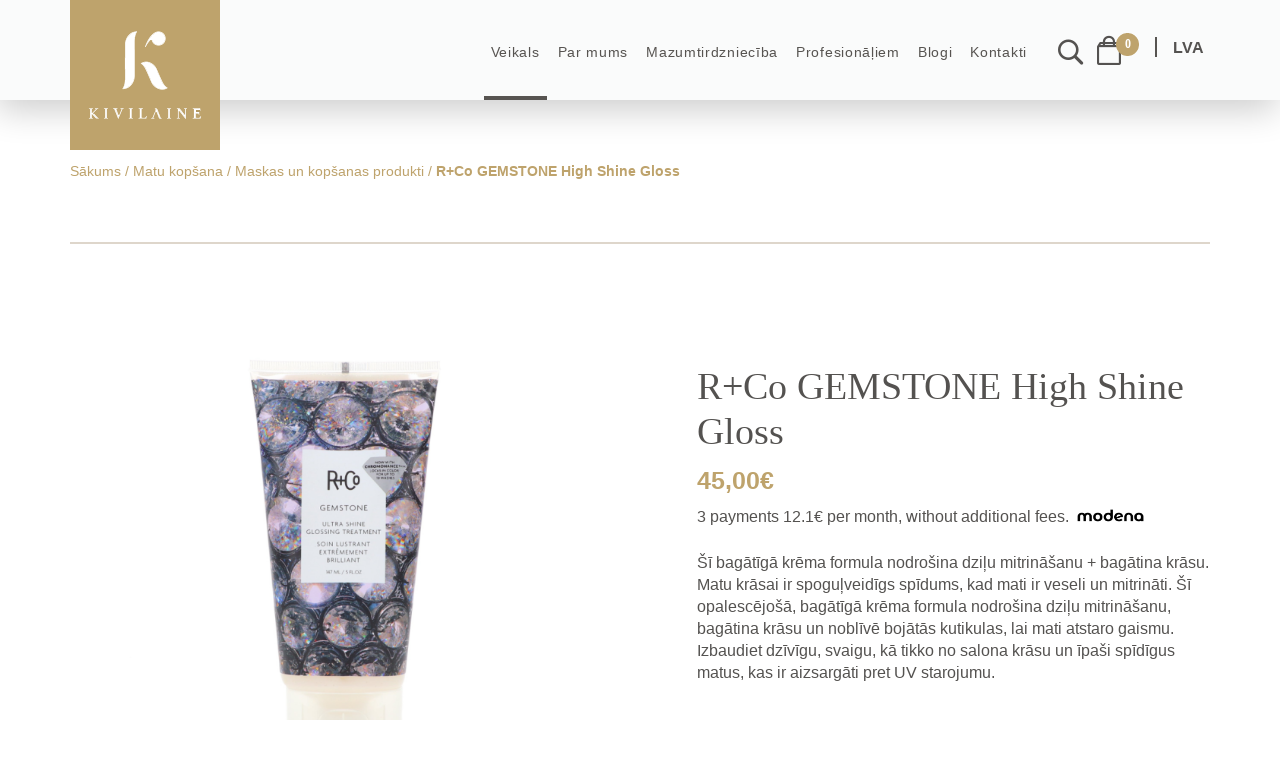

--- FILE ---
content_type: application/javascript; charset=utf-8
request_url: https://kivilaine.ee/app/778dfa12f95181afbd6c381a1f95586b/dist/2068693201.js?ver=1873d01946018e1d
body_size: 2712
content:
"use strict";(self.webpackChunkrealCookieBanner_=self.webpackChunkrealCookieBanner_||[]).push([[65],{3769:(e,t,r)=>{r.d(t,{A:()=>n});const n={icon:{tag:"svg",attrs:{viewBox:"64 64 896 896",focusable:"false"},children:[{tag:"path",attrs:{d:"M912 190h-69.9c-9.8 0-19.1 4.5-25.1 12.2L404.7 724.5 207 474a32 32 0 00-25.1-12.2H112c-6.7 0-10.4 7.7-6.3 12.9l273.9 347c12.8 16.2 37.4 16.2 50.3 0l488.4-618.9c4.1-5.1.4-12.8-6.3-12.8z"}}]},name:"check",theme:"outlined"}},8489:(e,t,r)=>{r.d(t,{A:()=>n});const n={icon:{tag:"svg",attrs:{viewBox:"64 64 896 896",focusable:"false"},children:[{tag:"path",attrs:{d:"M872 474H152c-4.4 0-8 3.6-8 8v60c0 4.4 3.6 8 8 8h720c4.4 0 8-3.6 8-8v-60c0-4.4-3.6-8-8-8z"}}]},name:"minus",theme:"outlined"}},1503:(e,t,r)=>{r.d(t,{Q:()=>o});var n=function(){return n=Object.assign||function(e){for(var t,r=1,n=arguments.length;r<n;r++)for(var a in t=arguments[r])Object.prototype.hasOwnProperty.call(t,a)&&(e[a]=t[a]);return e},n.apply(this,arguments)},a={primaryColor:"#333",secondaryColor:"#E6E6E6"};function o(e,t){if(void 0===t&&(t={}),"function"==typeof e.icon){var r=t.placeholders||a;return c(e.icon(r.primaryColor,r.secondaryColor),t)}return c(e.icon,t)}function c(e,t){var r="svg"===e.tag?n(n({},e.attrs),t.extraSVGAttrs||{}):e.attrs,a=Object.keys(r).reduce((function(e,t){var n=t,a=r[n],o="".concat(n,'="').concat(a,'"');return e.push(o),e}),[]),o=a.length?" "+a.join(" "):"",s=(e.children||[]).map((function(e){return c(e,t)})).join("");return s&&s.length?"<".concat(e.tag).concat(o,">").concat(s,"</").concat(e.tag,">"):"<".concat(e.tag).concat(o," />")}},8552:(e,t,r)=>{r.d(t,{y:()=>h});var n,a=r(7936),o=["bottom","height","left","right","top","width"],c=new Map,s=function e(){var t=[];c.forEach((function(e,r){var n,a,c=r.getBoundingClientRect();n=c,a=e.rect,void 0===n&&(n={}),void 0===a&&(a={}),o.some((function(e){return n[e]!==a[e]}))&&(e.rect=c,t.push(e))})),t.forEach((function(e){e.callbacks.forEach((function(t){return t(e.rect)}))})),n=window.requestAnimationFrame(e)};const i=function(e,t){return{observe:function(){var r=0===c.size;c.has(e)?c.get(e).callbacks.push(t):c.set(e,{rect:void 0,hasRectChanged:!1,callbacks:[t]}),r&&s()},unobserve:function(){var r=c.get(e);if(r){var a=r.callbacks.indexOf(t);a>=0&&r.callbacks.splice(a,1),r.callbacks.length||c.delete(e),c.size||cancelAnimationFrame(n)}}}};function u(e){return"boolean"==typeof e}function l(e){return!(!e||"[object Function]"!={}.toString.call(e))}var d="undefined"!=typeof window&&window.document&&window.document.createElement?a.Nf:a.vJ;function h(e,t,r){let n,o;u(t)?n=t:(n=t?.observe??!0,o=t?.onChange),l(r)&&(o=r),a.vJ((()=>{u(t)&&console.warn("Passing `observe` as the second argument to `useRect` is deprecated and will be removed in a future version of Reach UI. Instead, you can pass an object of options with an `observe` property as the second argument (`useRect(ref, { observe })`).\nSee https://reach.tech/rect#userect-observe")}),[t]),a.vJ((()=>{l(r)&&console.warn("Passing `onChange` as the third argument to `useRect` is deprecated and will be removed in a future version of Reach UI. Instead, you can pass an object of options with an `onChange` property as the second argument (`useRect(ref, { onChange })`).\nSee https://reach.tech/rect#userect-onchange")}),[r]);let[c,s]=a.J0(e.current),h=a.li(!1),p=a.li(!1),[g,b]=a.J0(null),f=a.li(o);return d((()=>{f.current=o,e.current!==c&&s(e.current)})),d((()=>{c&&!h.current&&(h.current=!0,b(c.getBoundingClientRect()))}),[c]),d((()=>{if(!n)return;let t=c;if(p.current||(p.current=!0,t=e.current),!t)return void console.warn("You need to place the ref");let r=i(t,(e=>{f.current?.(e),b(e)}));return r.observe(),()=>{r.unobserve()}}),[n,c,e]),g}},5790:(e,t,r)=>{r.d(t,{S1:()=>c});var n,a=" daum[ /]| deusu/| yadirectfetcher|(?:^|[^g])news(?!sapphire)|(?<! (?:channel/|google/))google(?!(app|/google| pixel))|(?<! cu)bot(?:[^\\w]|_|$)|(?<!(?: ya| yandex|^job|inapp;) ?)search|(?<!(?:lib))http|(?<![hg]m)score|@[a-z][\\w-]+\\.|\\(\\)|\\.com|\\b\\d{13}\\b|^12345|^<|^[\\w \\.\\-\\(?:\\):]+(?:/v?\\d+(?:\\.\\d+)?(?:\\.\\d{1,10})*?)?(?:,|$)|^[^ ]{50,}$|^\\w+/[\\w\\(\\)]*$|^active|^ad muncher|^amaya|^avsdevicesdk/|^biglotron|^bot|^bw/|^clamav[ /]|^client/|^cobweb/|^custom|^ddg[_-]android|^discourse|^dispatch/\\d|^downcast/|^duckduckgo|^facebook|^getright/|^gozilla/|^hobbit|^hotzonu|^hwcdn/|^jeode/|^jetty/|^jigsaw|^microsoft bits|^movabletype|^mozilla/\\d\\.\\d \\(compatible;?\\)$|^mozilla/\\d\\.\\d \\w*$|^navermailapp|^netsurf|^offline explorer|^postman|^python|^rank|^read|^reed|^rest|^rss|^serf|^snapchat|^space bison|^svn|^swcd |^taringa|^thumbor/|^track|^valid|^w3c|^webbandit/|^webcopier|^wget|^whatsapp|^wordpress|^xenu link sleuth|^yahoo|^yandex|^zdm/\\d|^zoom marketplace/|^{{.*}}$|analyzer|archive|ask jeeves/teoma|bit\\.ly/|bluecoat drtr|browsex|burpcollaborator|capture|catch|check|chrome-lighthouse|chromeframe|classifier|cloud|crawl|cypress/|dareboost|datanyze|dejaclick|detect|dmbrowser|download|evc-batch/|feed|firephp|gomezagent|headless|httrack|hubspot marketing grader|hydra|ibisbrowser|images|insight|inspect|iplabel|ips-agent|java(?!;)|library|mail\\.ru/|manager|measure|neustar wpm|node|nutch|offbyone|optimize|pageburst|parser|perl|phantomjs|pingdom|powermarks|preview|proxy|ptst[ /]\\d|reputation|resolver|retriever|rexx;|rigor|robot|rss\\b|scan|scrape|server|sogou|sparkler/|speedcurve|spider|splash|statuscake|supercleaner|synapse|synthetic|tools|torrent|trace|transcoder|url|virtuoso|wappalyzer|watch|webglance|webkit2png|whatcms/|zgrab",o=/bot|spider|crawl|http|lighthouse/i;function c(e){return Boolean(e)&&function(){if(n instanceof RegExp)return n;try{n=new RegExp(a,"i")}catch(e){n=o}return n}().test(e)}}}]);
//# sourceMappingURL=https://sourcemap.devowl.io/real-cookie-banner/5.0.7/9e1bbb04f1453b16d1cc2ee244ad1a8b/banner-pro-65.pro.js.map
